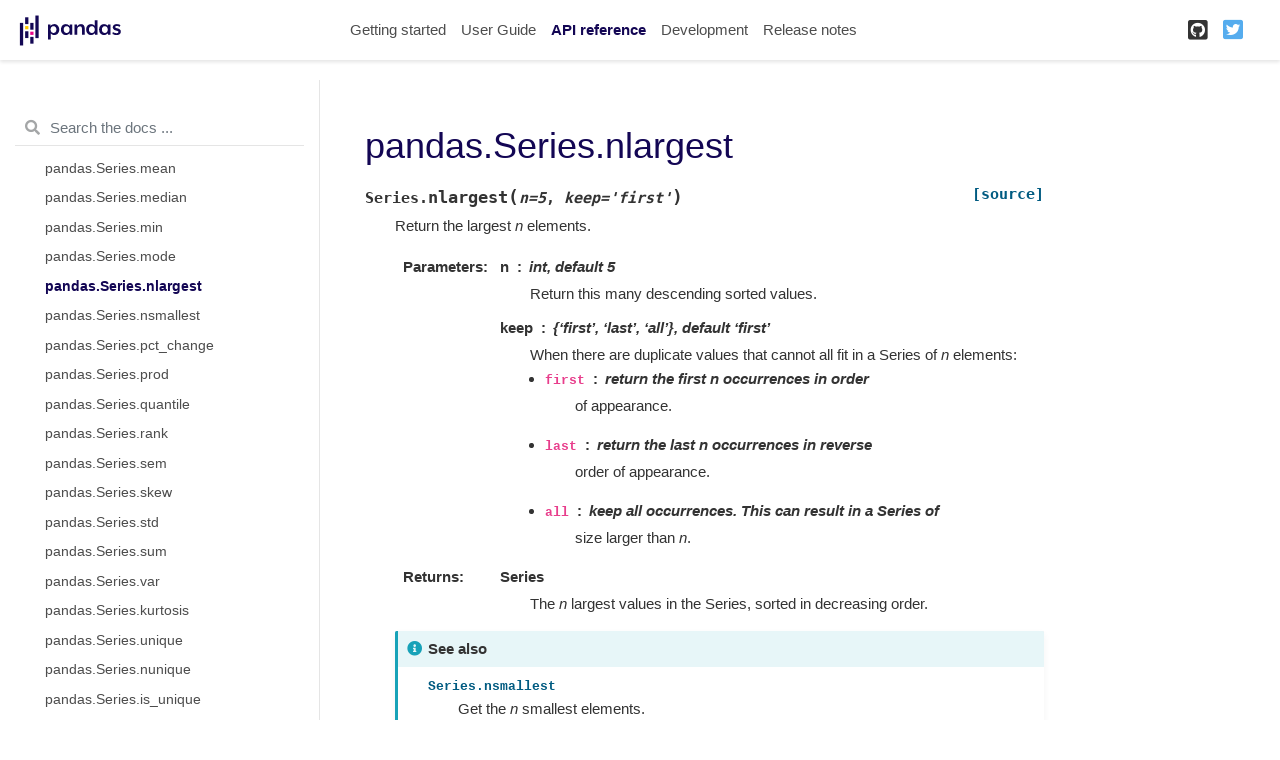

--- FILE ---
content_type: application/javascript
request_url: https://pandas.pydata.org/pandas-docs/version/1.2.5/_static/documentation_options.js
body_size: -21
content:
var DOCUMENTATION_OPTIONS = {
    URL_ROOT: document.getElementById("documentation_options").getAttribute('data-url_root'),
    VERSION: '1.2.5',
    LANGUAGE: 'None',
    COLLAPSE_INDEX: false,
    BUILDER: 'html',
    FILE_SUFFIX: '.html',
    LINK_SUFFIX: '.html',
    HAS_SOURCE: true,
    SOURCELINK_SUFFIX: '.txt',
    NAVIGATION_WITH_KEYS: true
};